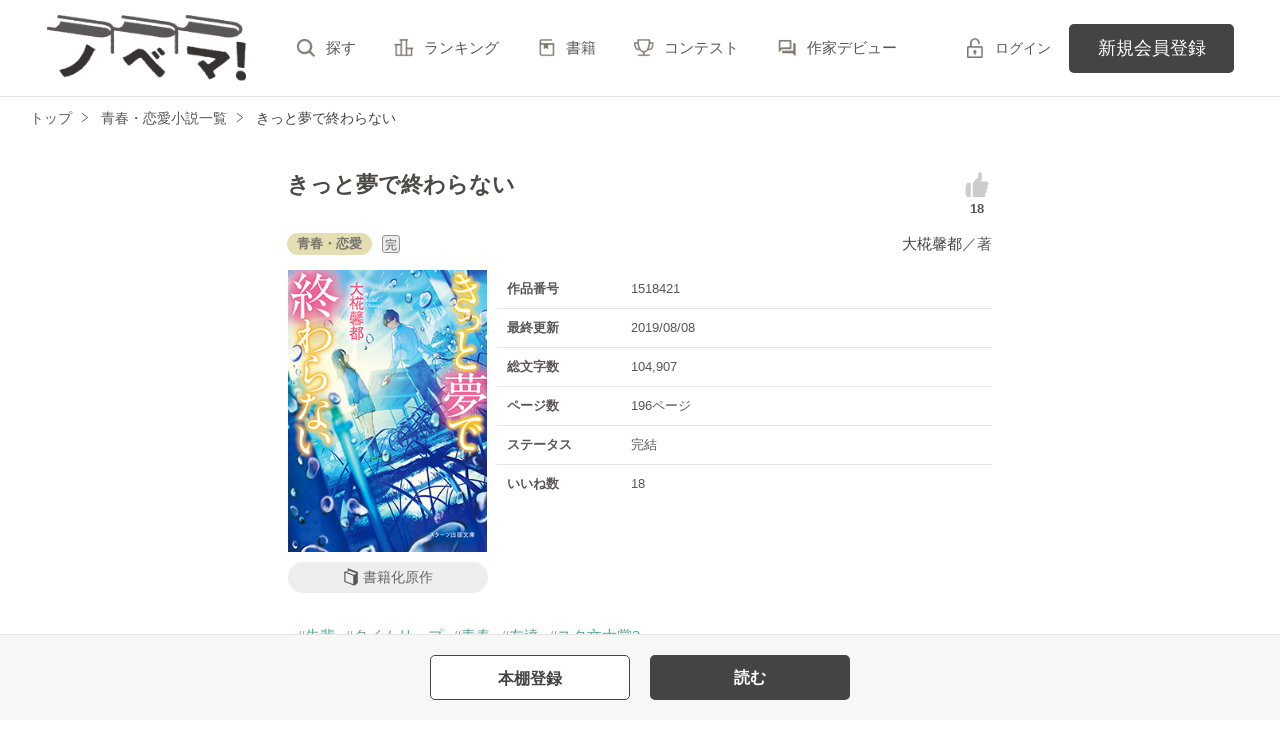

--- FILE ---
content_type: text/html; charset=UTF-8
request_url: https://novema.jp/book/n1518421
body_size: 9525
content:
<!doctype html>
<html lang="ja">
<head>
<meta charset="utf-8">
<meta http-equiv="X-UA-Compatible" content="IE=edge">


<title>【書籍化原作】きっと夢で終わらない　大椛馨都／著 | ノベマ！</title>
<meta name="viewport" content="width=device-width, initial-scale=1.0, minimum-scale=1.0, maximum-scale=1.0, user-scalable=no">
<meta data-vmid="description" name="description" content="スターツ出版文庫発売中の書籍化原作を無料掲載中。——「知ってますか？なんかちょっとありえない再会が望めるようですよ」笹舟の約束が本当なら、どうかもう一度あの人に会わせてください＊＊＊高校三年生　八城杏那（18）×教育実習生　葛西弘海（21）………………………＊お知らせ＊たくさんの出会いに恵まれこの度は書籍化という縁に恵まれました。この作品を読んでくださった全ての方々にお礼申し上げます。尚、書籍化に伴い、大幅に加筆・修正をしました。書籍版とは内容…">
<meta data-vmid="keywords" name="keywords" content="ジャンル／青春・恋愛,先輩,タイムリープ,青春,友達,スタ文大賞3">
<meta name="language" content="ja">
<link rel="apple-touch-icon-precomposed" href="https://novema.jp/assets/1.0.801/img/apple-touch-icon.png">
<link rel="shortcut icon" href="https://novema.jp/assets/1.0.801/img/favicon.ico">

<meta property="og:locale" content="ja_JP">
<meta data-vmid="og:title" property="og:title" content="【書籍化原作】きっと夢で終わらない　大椛馨都／著 | ノベマ！">
<meta data-vmid="og:description" property="og:description" content="スターツ出版文庫発売中の書籍化原作を無料掲載中。——「知ってますか？なんかちょっとありえない再会が望めるようですよ」笹舟の約束が本当なら、どうかもう一度あの人に会わせてください＊＊＊高校三年生　八城杏那（18）×教育実習生　葛西弘海（21）………………………＊お知らせ＊たくさんの出会いに恵まれこの度は書籍化という縁に恵まれました。この作品を読んでくださった全ての方々にお礼申し上げます。尚、書籍化に伴い、大幅に加筆・修正をしました。書籍版とは内容…">
<meta property="og:image" content="https://novema.jp/img/issuedProduct/11193-750.jpg?t=1737515677">
<meta data-vmid="og:url" property="og:url" content="https://novema.jp/book/n1518421">
<meta name="twitter:card" content="summary">
<meta name="twitter:site" content="@novema_edit">
<meta name="twitter:title" content="【書籍化原作】きっと夢で終わらない　大椛馨都／著 | ノベマ！">
<meta name="twitter:image" content="https://novema.jp/img/issuedProduct/11193-750.jpg?t=1737515677">
<meta name="referrer" content="origin-when-cross-origin">

<link data-vmid="canonical" rel="canonical" href="https://novema.jp/book/n1518421">

<link rel="next" href="https://novema.jp/book/n1518421/1">

<!-- Google Tag Manager -->
<script>(function(w,d,s,l,i){w[l]=w[l]||[];w[l].push({'gtm.start':
new Date().getTime(),event:'gtm.js'});var f=d.getElementsByTagName(s)[0],
j=d.createElement(s),dl=l!='dataLayer'?'&l='+l:'';j.async=true;j.src=
'https://www.googletagmanager.com/gtm.js?id='+i+dl+'&gtm_auth=jsaCPNkLD6v3rj6CpJiDSA&gtm_preview=env-2&gtm_cookies_win=x';f.parentNode.insertBefore(j,f);
})(window,document,'script','dataLayer','GTM-5NXXHG5');</script>
<!-- End Google Tag Manager -->

<link rel="preload" as="style" href="/build/assets/css-C5AVVmDT.css" /><link rel="modulepreload" href="/build/nv/css-DvJ1WlRz.js" /><link rel="modulepreload" href="/build/common-DW9YdyAD.js" /><link rel="modulepreload" href="/build/assets/utils-DU98lCd1.js" /><link rel="modulepreload" href="/build/assets/gtm-CLavqUxb.js" /><link rel="modulepreload" href="/build/assets/beforeunload-confirm-k_LqQLa5.js" /><link rel="modulepreload" href="/build/assets/lazysizes-DefHUnXI.js" /><link rel="modulepreload" href="/build/assets/toastr-DxCYKGsd.js" /><link rel="modulepreload" href="/build/assets/encoding-japanese-BGtRPSts.js" /><link rel="modulepreload" href="/build/assets/jquery-4TQOUQeH.js" /><link rel="modulepreload" href="/build/assets/constants-B8GFlbkZ.js" /><link rel="modulepreload" href="/build/reader-cover-DmxOI7Ft.js" /><link rel="modulepreload" href="/build/assets/recommend-book-HqJseXg-.js" /><link rel="modulepreload" href="/build/bookmark-register-1atWsq3y.js" /><link rel="modulepreload" href="/build/chart-DNtueR7u.js" /><link rel="modulepreload" href="/build/assets/chartjs-plugin-datalabels.esm-Dqe11aHD.js" /><link rel="stylesheet" href="/build/assets/css-C5AVVmDT.css" /><script type="module" src="/build/nv/css-DvJ1WlRz.js"></script><script type="module" src="/build/common-DW9YdyAD.js"></script><script type="module" src="/build/reader-cover-DmxOI7Ft.js"></script><script type="module" src="/build/bookmark-register-1atWsq3y.js"></script><script type="module" src="/build/chart-DNtueR7u.js"></script>    <script type="application/ld+json">
        {"@context":"https:\/\/schema.org","@type":"Book","url":"https:\/\/novema.jp\/book\/n1518421","name":"きっと夢で終わらない","author":{"@type":"Person","name":"大椛馨都"},"image":"https:\/\/novema.jp\/img\/issuedProduct\/11193-750.jpg?t=1737515677"}    </script>
</head>

<body class="pc-web">

<!-- Google Tag Manager (noscript) -->
<noscript><iframe src="https://www.googletagmanager.com/ns.html?id=GTM-5NXXHG5&gtm_auth=jsaCPNkLD6v3rj6CpJiDSA&gtm_preview=env-2&gtm_cookies_win=x"
height="0" width="0" style="display:none;visibility:hidden"></iframe></noscript>
<!-- End Google Tag Manager (noscript) -->

<div id="fb-root"></div>
<script async defer src="https://connect.facebook.net/ja_JP/sdk.js#xfbml=1&version=v6.0"></script>
<div id="wrapper" class="">


<header id="header">
    <div class="headerLogo">
        <h1>
            <a href="https://novema.jp">
                                    <img src="https://novema.jp/assets/1.0.801/img/header_logo.svg" alt="ノベマ！">
                            </a>
        </h1>
    </div>
    <div class="headerBtn"><span></span><span></span><span></span><p>メニュー</p></div>

    <nav class="headerNav">
        <div class="navListA">
            <ul>
                <li><a href="https://novema.jp/search">探す</a></li>
                <li><a href="https://novema.jp/ranking">ランキング</a></li>
                <li><a href="https://novema.jp/bookstore">書籍</a></li>
                <li><a href="https://novema.jp/grast/comic">コミック</a></li>
                <li><a href="https://novema.jp/contest">コンテスト</a></li>
                                    <li><a href="https://novema.jp/article/debut">作家デビュー</a></li>
                            </ul>
        </div>
            <div class="navSignup"><a href="https://novema.jp/signup">新規会員登録</a></div>
        <div class="navGuide"><a href="https://novema.jp/article/guide">ノベマ！とは</a></div>
    

        <div class="navListB">
            <ul>
                <li><span class="acd">レーベル</span>
                    <ul><li><a href="https://novema.jp/starts">スターツ出版文庫TOP</a></li>
<li><a href="https://novema.jp/beluck">BeLuckTOP</a></li>
<li><a href="https://novema.jp/grast">グラストTOP</a></li>
</ul>
                </li>
                <li><span class="acd">探す</span>
                    <ul><li><a href="https://novema.jp/search">小説を探す</a></li>
<li><a href="https://novema.jp/updated">新着更新</a></li>
<li><a href="https://novema.jp/good">新着いいね！</a></li>
<li><a href="https://novema.jp/finished">新着完結</a></li>
<li><a href="https://novema.jp/review">新着レビュー</a></li>
<li><a href="https://novema.jp/recommend">編集部オススメ小説</a></li>
<li><a href="https://novema.jp/book">ジャンル別小説一覧</a></li>
<li><a href="https://novema.jp/bbs">コミュニティ</a></li>
</ul>
                </li>
                <li><span class="acd">ランキング</span>
                    <ul><li><a href="https://novema.jp/ranking">総合</a></li>
            <li><a href="https://novema.jp/love-youth/ranking">青春・恋愛</a></li>
            <li><a href="https://novema.jp/youth/ranking">青春</a></li>
            <li><a href="https://novema.jp/love/ranking">恋愛</a></li>
            <li><a href="https://novema.jp/bl/ranking">BL</a></li>
            <li><a href="https://novema.jp/ayakashi/ranking">和風ファンタジー</a></li>
            <li><a href="https://novema.jp/kokyu/ranking">後宮ファンタジー</a></li>
            <li><a href="https://novema.jp/low-fantasy/ranking">現代ファンタジー</a></li>
            <li><a href="https://novema.jp/drama/ranking">ヒューマンドラマ</a></li>
            <li><a href="https://novema.jp/mystery/ranking">ミステリー</a></li>
            <li><a href="https://novema.jp/horror/ranking">ホラー</a></li>
            <li><a href="https://novema.jp/high-fantasy/ranking">異世界（総合）</a></li>
            <li><a href="https://novema.jp/isekai-adventure/ranking">異世界（バトル・冒険）</a></li>
            <li><a href="https://novema.jp/isekai-slow-life/ranking">異世界（スローライフ）</a></li>
            <li><a href="https://novema.jp/love-fantasy/ranking">異世界（恋愛）</a></li>
    </ul>
                </li>
                <li><span class="acd">書籍</span>
                    <ul><li><a href="https://novema.jp/bookstore">発売中の本を探す</a></li>
<li><a href="https://novema.jp/bookstore/schedule">発売予定一覧</a></li>
<li><a href="https://novema.jp/bookstore/writer">書籍化作家一覧</a></li>
</ul>
                </li>
                <li><span class="acd">コミック</span>
                    <ul><li><a href="https://novema.jp/comic/comic-grast">comic グラスト</a></li>
    <li><a href="https://novema.jp/comic/noicomi">noicomi</a></li>
    <li><a href="https://novema.jp/comic/oz-comics">OZcomics</a></li>
</ul>
                </li>
                <li><span class="acd">メディア</span>
                    <ul><li><a href="https://novema.jp/article?tag_name=%E6%98%A0%E7%94%BB%E5%8C%96">映画化された作品情報</a></li></ul>
                </li>
                <li><span class="acd">コンテスト</span>
                    <ul><li><a href="https://novema.jp/contest">コンテスト一覧</a></li>
<li>
    <a href="https://novema.jp/contest/starts/novema-chara-2601">第64回キャラクター短編小説コンテスト「刺激的ギャップヒーローとの和風＆後宮シンデレラストーリー」</a>
</li>
<li>
    <a href="https://novema.jp/contest/starts/mockucon2025">第2回モキュメンタリーホラー小説コンテスト</a>
</li>
<li>
    <a href="https://novema.jp/contest/episode1/02/novema">スターツ出版小説投稿サイト合同企画「第2回1話だけ大賞」ノベマ！会場</a>
</li>
<li>
    <a href="https://novema.jp/contest/starts/novema-chara-2512">第63回キャラクター短編小説コンテスト「青春ボーイズライフ」</a>
</li>
<li>
    <a href="https://novema.jp/contest/starts/10th">スタ文創刊10周年企画「読むだけじゃない読書体験」小説コンテスト</a>
</li>
<li>
    <a href="https://novema.jp/contest/beluck/bl-2510">第3回青春BL小説コンテスト</a>
</li>
<li>
    <a href="https://novema.jp/contest/beluck/bl-short/02">第2回ずっと見守りたい♡BL短編コンテスト</a>
</li>
<li>
    <a href="https://novema.jp/contest/starts/noicomi/novema/scenario09">第9回noicomiマンガシナリオ大賞【ノベマ！】</a>
</li>
</ul>
                </li>
                <li><span class="acd">関連サイト</span>
                    <ul><li><a href="https://www.no-ichigo.jp" target="_blank">野いちご</a></li>
<li><a href="https://www.berrys-cafe.jp" target="_blank">女性に人気の小説を読むなら&nbsp;ベリーズカフェ</a></li>
<li><a href="https://www.ozmall.co.jp" target="_blank">東京女性のための情報サイト&nbsp;OZmall</a></li>
</ul>
                </li>
            </ul>
        </div>
        <div class="navLink">
            <ul><li><a href="https://novema.jp/help">ヘルプ</a></li>
<li><a href="https://novema.jp/legal/terms">利用規約</a></li>
<li><a href="https://novema.jp/legal/guideline">掲載ガイドライン</a></li>
<li><a href="https://novema.jp/legal/terms/bbs">掲示板投稿規約</a></li>
<li><a href="https://starts-pub.jp/privacy_policy" target="_blank">個人情報保護方針</a></li>
<li><a href="https://starts-pub.jp" target="_blank">企業情報</a></li>
</ul>
        </div>
    </nav>

    <div class="headerMenu">
        <div class="headerTool">
            <ul>
                                
                                <li class="headerLogin"><a href="https://novema.jp/login?back_path=%2Fbook%2Fn1518421">ログイン</a></li>
                            </ul>
        </div>

                <div class="headerSignup"><a href="https://novema.jp/signup?back_path=%2Fbook%2Fn1518421">新規会員登録</a></div>
            </div>

</header>


    <div id="breadcrumb" class="breadcrumb">
    <ol id="breadcrumb_inner" itemscope itemtype="http://schema.org/BreadcrumbList">
        <li itemprop="itemListElement" itemscope itemtype="http://schema.org/ListItem">
                <a itemprop="item" href="https://novema.jp">
            <span itemprop="name">トップ</span>
        </a>
                <meta itemprop="position" content="1">
    </li>
        <li itemprop="itemListElement" itemscope itemtype="http://schema.org/ListItem">
                <a itemprop="item" href="https://novema.jp/love-youth">
            <span itemprop="name">青春・恋愛小説一覧</span>
        </a>
                <meta itemprop="position" content="2">
    </li>
        <li itemprop="itemListElement" itemscope itemtype="http://schema.org/ListItem">
                <a itemprop="item" href="https://novema.jp/book/n1518421">
            <span itemprop="name">きっと夢で終わらない</span>
        </a>
                <meta itemprop="position" content="3">
    </li>
        </ol>
</div>



<div id="container">
	
<main class="main mainShortC">
<section class="section bookDetails">
                
                
        <div class="title-wrap">
            <div class="title"><h2>きっと夢で終わらない</h2></div>

                                                                        <div class="likeIconArea">
                            <a class="good-poll-register btnBookLikeIcon btnBookLikeOn" data-url="https://novema.jp/web-api/book/n1518421/good/poll">
                                                                    <svg xmlns="http://www.w3.org/2000/svg" viewBox="0 0 32 32" width="30" height="30">
                                        <path d="M28.4 14.7c0-1.3-1.1-2.4-2.4-2.4h-6.1c.8-1.3 1.2-3 1.2-3 1-5.1-.9-7.1-2.3-7.1s-1.5 2-1.5 2v3.5l-5.9 6v15.2H23c1.2 0 2.2-1 2.2-2.2 0-.7-.4-1.4-.9-1.8 1.2-.1 2.1-1.1 2.1-2.3 0-.7-.3-1.3-.7-1.7 1-.3 1.7-1.2 1.7-2.3 0-.6-.3-1.2-.7-1.7 1-.2 1.7-1.1 1.7-2.2zM5.7 13.7c-1.8 1.8-2.1 6.8-2.1 7.6s-.1 5.6 2.1 7.6h3.5V13.7H5.7z"/>
                                    </svg>
                                                            </a>
                            <p class="like">18</p>
                        </div>
                                                        </div>

        <div class="group-wrap">
            <div class="group-01">
                <div class="sub">
                                            <button class="btnBookInfo forSP">作品情報</button>
                                                            
                    <div class="subDetails-01">
                                                <p class="tag genre_name txt_genre_val100">青春・恋愛</p>
                                                                            <p class="icnEnd">完</p>
                                                                    </div>
                    <div class="subDetails-02">
                        <div class="name"><a href="https://novema.jp/member/n911549">大椛馨都</a>／著</div>
                    </div>
                </div>
            </div>
            <div class="group-02">
                <div class="pic">
                    <figure><img src="https://novema.jp/img/issuedProduct/11193-750.jpg?t=1737515677" alt="きっと夢で終わらない"></figure>
                                            <div class="sale">書籍化原作</div>
                                                        </div>
                
                
                                                        <div class="bookInfo">
                        <dl>
                            <dt>作品番号</dt>
                            <dd>1518421</dd>
                        </dl>
                        <dl>
                            <dt>最終更新</dt>
                            <dd>2019/08/08</dd>
                        </dl>
                                                   <dl>
                            <dt>総文字数</dt>
                            <dd>
                                                                    104,907
                                                            </dd>
                        </dl>
                        <dl>
                            <dt>ページ数</dt>
                            <dd>
                                196ページ
                                                            </dd>
                        </dl>
                        <dl>
                            <dt>ステータス</dt>
                            <dd>
                                                                    完結
                                                            </dd>
                        </dl>
                                                <dl>
                            <dt>いいね数</dt>
                            <dd>18</dd>
                        </dl>
                                            </div>
                                
            </div>
        </div>

        
        
                                                        <ul class="keywordList">
                                        <li><a href="https://novema.jp/search/book?word=%E5%85%88%E8%BC%A9">#先輩</a></li>
                                                                    <li><a href="https://novema.jp/search/book?word=%E3%82%BF%E3%82%A4%E3%83%A0%E3%83%AA%E3%83%BC%E3%83%97">#タイムリープ</a></li>
                                                                    <li><a href="https://novema.jp/search/book?word=%E9%9D%92%E6%98%A5">#青春</a></li>
                                                                    <li><a href="https://novema.jp/search/book?word=%E5%8F%8B%E9%81%94">#友達</a></li>
                                                                    <li><a href="https://novema.jp/search/book?word=%E3%82%B9%E3%82%BF%E6%96%87%E5%A4%A7%E8%B3%9E3">#スタ文大賞3</a></li>
                                    </ul>
                                    
        
                                                    
        
        
                <div class="bookSummary-01">
            ——「知ってますか？なんかちょっとありえない再会が望めるようですよ」<br />
<br />
<br />
笹舟の約束が本当なら、どうかもう一度あの人に会わせてください<br />
<br />
<br />
<br />
<br />
＊＊＊<br />
<br />
<br />
高校三年生　八城杏那（18）<br />
<br />
×<br />
<br />
<br />
教育実習生　葛西弘海（21）<br />
<br />
<br />
<br />
………………………<br />
<br />
<br />
＊お知らせ＊<br />
<br />
たくさんの出会いに恵まれこの度は書籍化という縁に恵まれました。<br />
この作品を読んでくださった全ての方々にお礼申し上げます。<br />
尚、書籍化に伴い、大幅に加筆・修正をしました。<br />
書籍版とは内容が変わっていること、ご了承ください。<br />
<br />
<br />

        </div>
            </section>
    


    
    <div class="section">
        <ul class="bookBtnList bookCoverBtnBar">
                            <li>
					<a href="javascript:void(0);" class="bookmark-register btnBookshelf excludeCompleteModal" data-url="https://novema.jp/web-api/bookmark/save/n1518421"></a>
			</li>
                        <li class="BookReadList">
                    <a href="https://novema.jp/book/n1518421/1"
                class="btnBookRead" id="btnBookRead">読む</a>
        
    </li>
        
                    </ul>
    </div>


    <section class="section">
        <div class="bookChapterList">
            <h3 class="ttlStyle03">目次</h3>
            <ul>
                                <li>
                                                                        
                            <a href="https://novema.jp/book/n1518421/1">神さま、どうして</a>
                                                                <ul>
                                            </ul>
                </li>
                                <li>
                                                                        
                            <a href="https://novema.jp/book/n1518421/11">今もどこかで</a>
                                                                <ul>
                                            </ul>
                </li>
                                <li>
                                                                        
                            <a href="https://novema.jp/book/n1518421/27">あの日の出来事</a>
                                                                <ul>
                                            </ul>
                </li>
                                <li>
                                                                        
                            <a href="https://novema.jp/book/n1518421/46">ちょっとした賭け</a>
                                                                <ul>
                                            </ul>
                </li>
                                <li>
                                                                        
                            <a href="https://novema.jp/book/n1518421/74">雨上がりと約束</a>
                                                                <ul>
                                            </ul>
                </li>
                                <li>
                                                                        
                            <a href="https://novema.jp/book/n1518421/91">ことばの定義</a>
                                                                <ul>
                                            </ul>
                </li>
                                <li>
                                                                        
                            <a href="https://novema.jp/book/n1518421/117">太陽は見ている</a>
                                                                <ul>
                                            </ul>
                </li>
                                <li>
                                                                        
                            <a href="https://novema.jp/book/n1518421/131">笹舟の行方</a>
                                                                <ul>
                                            </ul>
                </li>
                                <li>
                                                                        
                            <a href="https://novema.jp/book/n1518421/146">時間（トキ）の交差点</a>
                                                                <ul>
                                            </ul>
                </li>
                                <li>
                                                                        
                            <a href="https://novema.jp/book/n1518421/163">信じるもの、信じないもの</a>
                                                                <ul>
                                            </ul>
                </li>
                                <li>
                                                                        
                            <a href="https://novema.jp/book/n1518421/180">寝ても、覚めても</a>
                                                                <ul>
                                            </ul>
                </li>
                                <li>
                                                                        
                            <a href="https://novema.jp/book/n1518421/196">スタ文用あらすじ</a>
                                                                <ul>
                                            </ul>
                </li>
                            </ul>
        </div>
    </section>

    
    <section class="section">
    <div class="bookReview">
        <h3 class="ttlStyle03">この作品のレビュー</h3>

        
                <div class="alignC mb20">この作品には、まだ投稿されていません。</div>
        
        <ul class="bookBtnList mb0">
                        <li><a href="javascript:void(0);" class="btnReviewOff">レビューを書く</a></li>
                    </ul>

        <ul class="arwList01 alignR">
            <li><a href="https://novema.jp/help/n100">レビューについて</a></li>
        </ul>

            </div>

    </section>

    
    <section class="section">
    <div class="bookKansou">
        <h3 class="ttlStyle03">この作品の感想ノート</h3>

        
        <ul class="bookBtnList mb15">
            <li><a href="https://novema.jp/book/n1518421/note#write" class="btnKansou excludeCompleteModal">感想を書く</a></li>
        </ul>

        <ul class="arwList01 alignR">
            <li class="mb0"><a href="https://novema.jp/help/n97">感想ノートについて</a></li>
        </ul>

                <div class="kansouList">
                        <div class="clm">
                <p>その教育実習生は、あの駅で助けてくれた先輩なのかなぁ、と予測します笑<br />
主人公が、なぜ自殺を決意することになったのかその経緯がとても気になります。命を投げ出すことはとても悲しいこと。それを決意した主人公はきっと多くのものをしょってきたのかなぁと、感じています。この後がとても気になります。</p>
                <div class="contributor"><a href="https://novema.jp/member/n1041854">悠木夏恋</a>さん</div>
                <div class="date">2019/06/06 21:56</div>
            </div>
                    </div>
        
                <ul class="btnList03">
            <li><a href="https://novema.jp/book/n1518421/note" class="btnMore">もっと見る</a></li>
        </ul>
            </div>
</section>

    
    <section id="feeling-poll-area" class="section">
    <div class="bookPoll">
        <h3 class="ttlStyle03">この作品のひとこと感想</h3>
                    <div class="num alignC bold bookChartTitle">すべての感想数：<em>50</em></div>
            <div class="graph">
                <canvas id="myChartWriter"></canvas>
            </div>
                            <ul class="bookBtnList excludeCompleteModal mb0">
            <li><a class="btnPoll" href="https://novema.jp/book/n1518421/poll" class="">投票する</a></li>
        </ul>
    </div>
</section>

<div class="section">
    <div class="bookSummary-03">
        <h3>書籍情報</h3>

        
                    <div id="sale-info">
                <h4 class="markerIndex">小説</h4>
                                                            <div class="bookStoreBox" id="11193">
    <figure>
        <a href="https://novema.jp/bookstore/starts/201902#11193" >
            <img src="https://novema.jp/img/issuedProduct/11193-750.jpg?t=1737515677" alt="きっと夢で終わらない">
        </a>
    </figure>
    <div class="item">
                    <h3 class="title">
                <a href="https://novema.jp/bookstore/starts/201902#11193" >
                    きっと夢で終わらない
                </a>
            </h3>
                <p class="icnTxtG">スターツ出版文庫</p>
        <ul class="arwList01 mt15 alignR">
            <li>
                <a href="https://novema.jp/bookstore/starts/201902#11193" >
                    詳しく見る
                </a>
            </li>
                    </ul>
    </div>
</div>
                                                </div>
        
                    <h4 class="markerIndex">作家の書籍化作品</h4>
            <div class="bookBtnBlock">
                <a href="https://novema.jp/bookstore/search?author_id=911549" class="btnBook">書籍一覧を見る</a>
            </div>
        
        
        
    </div>
</div>


    <section class="section">
    <div class="bookSnsList excludeCompleteModal">
        <h3>この作品をシェア</h3>
        <ul>
            
            <li>
                <div class="line-it-button" data-lang="ja" data-type="share-a"
                     data-ver="2" data-url="https://novema.jp/book/n1518421" style="display: none;"></div>
            </li>
            
            <li><a href="https://twitter.com/share?ref_src=twsrc%5Etfw" class="twitter-share-button"
                   data-show-count="false"
                   data-count="none"
                   data-url="https://novema.jp/book/n1518421"
                   data-text="きっと夢で終わらない | ノベマ！"
                   data-lang="ja"
                   data-hashtags="ノベマ！"
                >Tweet</a></li>
            
            <li>
                <div class="fb-share-button" data-href="https://novema.jp/book/n1518421" data-layout="button_count" data-size="small" data-mobile-iframe="false">
                    <a target="_blank" href="https://www.facebook.com/sharer/sharer.php?u=https%3A%2F%2Fnovema.jp%2Fbook%2Fn1518421&amp;src=sdkpreparse" class="fb-xfbml-parse-ignore">シェア</a>
                </div>
            </li>
        </ul>
    </div>
</section>



            <div class="bookList bookCover section">
            <h3>この作品を見ている人にオススメ</h3>
            <div id="recommendBooks" data-book-id="1518421">
                <div class="alignC">
                    <span class="spinner"></span>
                    <p class="spinnerTxt">読み込み中…</p>
                </div>
            </div>
        </div>
    </main>




</div>
<div class="pagetop"><a href="#">pagetop</a></div>

<footer id="footer">
    <div class="footerA">
        <div class="inner">
            <nav class="footerNav">
                <dl>
                    <dt>レーベル</dt>
                    <dd>
                        <ul><li><a href="https://novema.jp/starts">スターツ出版文庫TOP</a></li>
<li><a href="https://novema.jp/beluck">BeLuckTOP</a></li>
<li><a href="https://novema.jp/grast">グラストTOP</a></li>
</ul>
                    </dd>
                    <dt>探す</dt>
                    <dd>
                        <ul><li><a href="https://novema.jp/search">小説を探す</a></li>
<li><a href="https://novema.jp/updated">新着更新</a></li>
<li><a href="https://novema.jp/good">新着いいね！</a></li>
<li><a href="https://novema.jp/finished">新着完結</a></li>
<li><a href="https://novema.jp/review">新着レビュー</a></li>
<li><a href="https://novema.jp/recommend">編集部オススメ小説</a></li>
<li><a href="https://novema.jp/book">ジャンル別小説一覧</a></li>
<li><a href="https://novema.jp/bbs">コミュニティ</a></li>
</ul>
                    </dd>
                </dl>
                <dl>
                    <dt>ランキング</dt>
                    <dd>
                        <ul><li><a href="https://novema.jp/ranking">総合</a></li>
            <li><a href="https://novema.jp/love-youth/ranking">青春・恋愛</a></li>
            <li><a href="https://novema.jp/youth/ranking">青春</a></li>
            <li><a href="https://novema.jp/love/ranking">恋愛</a></li>
            <li><a href="https://novema.jp/bl/ranking">BL</a></li>
            <li><a href="https://novema.jp/ayakashi/ranking">和風ファンタジー</a></li>
            <li><a href="https://novema.jp/kokyu/ranking">後宮ファンタジー</a></li>
            <li><a href="https://novema.jp/low-fantasy/ranking">現代ファンタジー</a></li>
            <li><a href="https://novema.jp/drama/ranking">ヒューマンドラマ</a></li>
            <li><a href="https://novema.jp/mystery/ranking">ミステリー</a></li>
            <li><a href="https://novema.jp/horror/ranking">ホラー</a></li>
            <li><a href="https://novema.jp/high-fantasy/ranking">異世界（総合）</a></li>
            <li><a href="https://novema.jp/isekai-adventure/ranking">異世界（バトル・冒険）</a></li>
            <li><a href="https://novema.jp/isekai-slow-life/ranking">異世界（スローライフ）</a></li>
            <li><a href="https://novema.jp/love-fantasy/ranking">異世界（恋愛）</a></li>
    </ul>
                    </dd>
                </dl>
                <dl>
                    <dt>書籍</dt>
                    <dd>
                        <ul><li><a href="https://novema.jp/bookstore">発売中の本を探す</a></li>
<li><a href="https://novema.jp/bookstore/schedule">発売予定一覧</a></li>
<li><a href="https://novema.jp/bookstore/writer">書籍化作家一覧</a></li>
</ul>
                    </dd>
                    <dt>コミック</dt>
                    <dd>
                        <ul><li><a href="https://novema.jp/comic/comic-grast">comic グラスト</a></li>
    <li><a href="https://novema.jp/comic/noicomi">noicomi</a></li>
    <li><a href="https://novema.jp/comic/oz-comics">OZcomics</a></li>
</ul>
                    </dd>
                    <dt>メディア</dt>
                    <dd>
                        <ul><li><a href="https://novema.jp/article?tag_name=%E6%98%A0%E7%94%BB%E5%8C%96">映画化された作品情報</a></li></ul>
                    </dd>
                </dl>
                <dl>
                    <dt>開催中のコンテスト</dt>
                    <dd>
                        <ul><li><a href="https://novema.jp/contest">コンテスト一覧</a></li>
<li>
    <a href="https://novema.jp/contest/starts/novema-chara-2601">第64回キャラクター短編小説コンテスト「刺激的ギャップヒーローとの和風＆後宮シンデレラストーリー」</a>
</li>
<li>
    <a href="https://novema.jp/contest/starts/mockucon2025">第2回モキュメンタリーホラー小説コンテスト</a>
</li>
<li>
    <a href="https://novema.jp/contest/episode1/02/novema">スターツ出版小説投稿サイト合同企画「第2回1話だけ大賞」ノベマ！会場</a>
</li>
<li>
    <a href="https://novema.jp/contest/starts/novema-chara-2512">第63回キャラクター短編小説コンテスト「青春ボーイズライフ」</a>
</li>
<li>
    <a href="https://novema.jp/contest/starts/10th">スタ文創刊10周年企画「読むだけじゃない読書体験」小説コンテスト</a>
</li>
<li>
    <a href="https://novema.jp/contest/beluck/bl-2510">第3回青春BL小説コンテスト</a>
</li>
<li>
    <a href="https://novema.jp/contest/beluck/bl-short/02">第2回ずっと見守りたい♡BL短編コンテスト</a>
</li>
<li>
    <a href="https://novema.jp/contest/starts/noicomi/novema/scenario09">第9回noicomiマンガシナリオ大賞【ノベマ！】</a>
</li>
</ul>
                    </dd>
                </dl>
                <dl>
                    <dt>公式アカウント</dt>
                    <dd>
                        <ul><li><a href="https://twitter.com/novema_edit" target="_blank">X（Twitter）</a></li></ul>
                    </dd>
                    <dt>関連サイト</dt>
                    <dd>
                        <ul><li><a href="https://www.no-ichigo.jp" target="_blank">野いちご</a></li>
<li><a href="https://www.berrys-cafe.jp" target="_blank">女性に人気の小説を読むなら&nbsp;ベリーズカフェ</a></li>
<li><a href="https://www.ozmall.co.jp" target="_blank">東京女性のための情報サイト&nbsp;OZmall</a></li>
</ul>
                    </dd>
                </dl>
            </nav>
        </div>
    </div>
    <div class="footerB">
        <div class="inner">
            <div class="footerLink">
                <ul><li><a href="https://novema.jp/help">ヘルプ</a></li>
<li><a href="https://novema.jp/legal/terms">利用規約</a></li>
<li><a href="https://novema.jp/legal/guideline">掲載ガイドライン</a></li>
<li><a href="https://novema.jp/legal/terms/bbs">掲示板投稿規約</a></li>
<li><a href="https://starts-pub.jp/privacy_policy" target="_blank">個人情報保護方針</a></li>
<li><a href="https://starts-pub.jp" target="_blank">企業情報</a></li>
</ul>
            </div>
        </div>
    </div>
    <div class="footerC">
        <div class="inner">
            <div class="footerLogo"><a href="https://starts-pub.jp" target="_blank"><img src="https://novema.jp/assets/1.0.801/img/logo_starts.png" alt="スターツ出版株式会社"></a></div>
        </div>
    </div>
</footer>

</div><!-- / #wrapper -->

<script src="https://novema.jp/assets/1.0.801/js/jquery-3.1.1.min.js"></script>
<script>
document.addEventListener('DOMContentLoaded', function (event) {
        
        const ctx = document.getElementById('myChartWriter').getContext('2d');
        ctx.canvas.width = 350;
        ctx.canvas.height = 54;

        Chart.register(ChartDataLabels);
        const totals = [15,12,7];
        // 1位のデータは色を濃くする
        const backgroundColors = totals.map((value, index) => {
            return index === 0 ? '#5ec7de' : '#b3e4ef';
        });

        const config = {
            type: 'bar',
            data: {
                labels: ["\u611f\u52d5\u3057\u305f","\u6ce3\u3051\u308b","\u5207\u306a\u3044"],
                datasets: [{
                    data: totals,
                }]
            },
            options: {
                backgroundColor: backgroundColors,
                indexAxis: 'y',
                scales: {
                    x: {
                        display: false,  // X軸（数値含む）を非表示
                        grid: {
                            display: false // X軸の目盛線を非表示
                        }
                    },
                    y: {
                        display: true, // Y軸のひとこと感想名は表示する
                        border: {
                            display: false  // Y軸は非表示にする
                        },
                        ticks: {
                            font: {
                                size: 14, // 感想名のフォントサイズ
                            },
                        },
                        grid: {
                            display: false, // Y軸の目盛線を非表示
                        }
                    }
                },
                layout: {
                    padding: {
                        left: 15,
                        right: 50,
                    }
                },
                plugins: {
                    legend: {
                        display: false // 凡例を非表示にする
                    },
                    datalabels: {
                        anchor: 'end', // 各グラフの数値を棒の終端に配置（右側）
                        align: 'end',  // 棒の終端に各グラフの数値を配置（これも設定しないと数値がグラフにかかってしまう）
                        color: '#777777',
                        font: {
                            size: 16
                        },
                    },
                    tooltip: {
                        enabled: false // グラフをホバーした時に吹き出しで数値が出ないようにする
                    }
                },
            },
        };

        new Chart(ctx, config);

});
</script>


<script src="https://d.line-scdn.net/r/web/social-plugin/js/thirdparty/loader.min.js" async="async" defer="defer"></script>
<script async src="https://platform.twitter.com/widgets.js" charset="utf-8"></script>
    <style type="text/css">
        #footer .footerC {
            padding-bottom: 3rem;
        }
        @media screen and (max-width: 767px) {
            #footer .footerC {
                padding-bottom: 5rem;
            }
        }
    </style>

</body>
</html>


--- FILE ---
content_type: text/html; charset=UTF-8
request_url: https://novema.jp/book/n1518421/recommend
body_size: 3657
content:
<div class="clm">
    <div class="linkGroup">
        <div class="pic">
            <figure><img src="https://novema.jp/img/issuedProduct/13207-750.jpg?t=1737515677" alt="星に誓う、きみと僕の余命契約"></figure>
                                    <ul class="issued">
                                <li>書籍化作品</li>
                                
                            </ul>
                    </div>

        <div class="item">
           <div class="title">
                <a href="https://novema.jp/book/n1736723" data-track-label="オススメ作品-作品-1">
                    星に誓う、きみと僕の余命契約
                </a>
                                            </div>
                        <div class="name">
            <a class="innerLink" 
                href="https://novema.jp/member/n1305639" 
                data-track-label="オススメ作品-作家-1">
                長久</a>／著
            </div>
            <p>総文字数/85,666</p>
            <p>
                <span class="tag genre_name txt_genre_val100">
                    青春・恋愛</span>58ページ
            </p>
            <div class="tool">
                <div class="like">87</div>
                <div class="gpEntry">
                                </div>
                                <div class="bookshelf">
    <a
        class="bookmark-register "
        href="javascript:void(0);//book_id=1736723"
        data-url="https://novema.jp/web-api/bookmark/save/n1736723"
        data-track-label="オススメ作品-本棚-1"    >
        <img src="https://novema.jp/assets/1.0.801/img/icn_bookshelf01.png" alt="本棚に入れる">
    </a>
</div>


                
                            </div>
        </div>
        <a class="mainLink forSP" href="https://novema.jp/book/n1736723" data-track-label="オススメ作品-作品-1"></a>
    </div>

    <ul class="keyword">
            <li>
            <a href="https://novema.jp/search/book?word=%E9%9D%92%E6%98%A5" 
                data-track-label="オススメ作品-キーワード-1">
                #青春
            </a>
        </li>
            <li>
            <a href="https://novema.jp/search/book?word=%E4%BD%99%E5%91%BD" 
                data-track-label="オススメ作品-キーワード-1">
                #余命
            </a>
        </li>
    
    </ul>

    <div class="bookCoverPre">
        <div class="relatedtitle">
            <span>表紙を見る</span>
            <span>表紙を閉じる</span>
        </div>
        <div class="relatedlist">
            <div class="defTxt alignL">きみが死ぬくらいなら、僕の命を全部あげても構わない――。 

生きてる世界と死後の世界を分ける川を渡るのも、船渡し賃がいると聞いた。
夜空に輝く天の川を渡る織姫や彦星だって、対価を毎年払ってるのかもしれない。
この世に生きてる人だって同じだろう。
好きなことをしたい。好きなものを食べたい。好きな人と遊びに行きたい。
何かを求め探して歩むなら、大変だろうと  対価を支払ってるはずなんだ。

胡散臭い彼と不思議な店で取引をしなければ、愛情を感じない人生になったはずだ。
大切な人の想いにも、自分のやりたいことにも気が付かなかったと思う。
人生の価値と意義を痛感したからこそ、生きていられる一瞬が尊くなる。
そして――後悔したんだ。      


</div>
            <ul class="bookBtnList">
                <li><a href="https://novema.jp/book/n1736723" data-track-label="オススメ作品-作品-1" class="btnBookRead">作品を読む</a></li>
            </ul>
        </div>
    </div>


    
</div>

    <div class="clm">
    <div class="linkGroup">
        <div class="pic">
            <figure><img src="https://novema.jp/img/issuedProduct/11871-750.jpg?t=1737515677" alt="放課後バス停"></figure>
                                    <ul class="issued">
                                <li>書籍化作品</li>
                                
                            </ul>
                    </div>

        <div class="item">
           <div class="title">
                <a href="https://novema.jp/book/n1625864" data-track-label="オススメ作品-作品-2">
                    放課後バス停
                </a>
                <span class="icnEnd">完</span>                            </div>
                        <div class="name">
            <a class="innerLink" 
                href="https://novema.jp/member/n264568" 
                data-track-label="オススメ作品-作家-2">
                イアム(麻沢 奏)</a>／著
            </div>
            <p>総文字数/97,967</p>
            <p>
                <span class="tag genre_name txt_genre_val100">
                    青春・恋愛</span>105ページ
            </p>
            <div class="tool">
                <div class="like">829</div>
                <div class="gpEntry">
                                </div>
                                <div class="bookshelf">
    <a
        class="bookmark-register "
        href="javascript:void(0);//book_id=1625864"
        data-url="https://novema.jp/web-api/bookmark/save/n1625864"
        data-track-label="オススメ作品-本棚-2"    >
        <img src="https://novema.jp/assets/1.0.801/img/icn_bookshelf01.png" alt="本棚に入れる">
    </a>
</div>


                
                            </div>
        </div>
        <a class="mainLink forSP" href="https://novema.jp/book/n1625864" data-track-label="オススメ作品-作品-2"></a>
    </div>

    <ul class="keyword">
            <li>
            <a href="https://novema.jp/search/book?word=%E5%AD%A6%E5%9C%92" 
                data-track-label="オススメ作品-キーワード-2">
                #学園
            </a>
        </li>
            <li>
            <a href="https://novema.jp/search/book?word=%E9%AB%98%E6%A0%A1%E7%94%9F" 
                data-track-label="オススメ作品-キーワード-2">
                #高校生
            </a>
        </li>
            <li>
            <a href="https://novema.jp/search/book?word=%E5%85%88%E8%BC%A9" 
                data-track-label="オススメ作品-キーワード-2">
                #先輩
            </a>
        </li>
            <li>
            <a href="https://novema.jp/search/book?word=%E5%A4%A7%E5%AD%A6%E7%94%9F" 
                data-track-label="オススメ作品-キーワード-2">
                #大学生
            </a>
        </li>
            <li>
            <a href="https://novema.jp/search/book?word=%E3%83%90%E3%82%B9%E3%82%B1" 
                data-track-label="オススメ作品-キーワード-2">
                #バスケ
            </a>
        </li>
            <li>
            <a href="https://novema.jp/search/book?word=%E9%83%A8%E6%B4%BB" 
                data-track-label="オススメ作品-キーワード-2">
                #部活
            </a>
        </li>
            <li>
            <a href="https://novema.jp/search/book?word=%E3%83%90%E3%82%B9" 
                data-track-label="オススメ作品-キーワード-2">
                #バス
            </a>
        </li>
            <li>
            <a href="https://novema.jp/search/book?word=%E7%89%87%E6%83%B3%E3%81%84" 
                data-track-label="オススメ作品-キーワード-2">
                #片想い
            </a>
        </li>
            <li>
            <a href="https://novema.jp/search/book?word=%E3%83%88%E3%83%A9%E3%82%A6%E3%83%9E" 
                data-track-label="オススメ作品-キーワード-2">
                #トラウマ
            </a>
        </li>
    
    </ul>

    <div class="bookCoverPre">
        <div class="relatedtitle">
            <span>表紙を見る</span>
            <span>表紙を閉じる</span>
        </div>
        <div class="relatedlist">
            <div class="defTxt alignL">バスケ部マネージャーの澪佳と、OB大学生のコーチ九条。
それぞれ過去の痛みを持ち、それぞれ違う想い人がいるふたりは、
部活後バスを待つ15分間だけ、恋人になる契約をする。

肩と肩が触れていても、手と手をつないでいても……これはあくまで疑似交際。

</div>
            <ul class="bookBtnList">
                <li><a href="https://novema.jp/book/n1625864" data-track-label="オススメ作品-作品-2" class="btnBookRead">作品を読む</a></li>
            </ul>
        </div>
    </div>


    
</div>

    <div class="clm">
    <div class="linkGroup">
        <div class="pic">
            <figure><img src="https://novema.jp/img/issuedProduct/11192-750.jpg?t=1737515677" alt="たまゆらなる僕らの想いを"></figure>
                                    <ul class="issued">
                                <li>書籍化作品</li>
                                
                            </ul>
                    </div>

        <div class="item">
           <div class="title">
                <a href="https://novema.jp/book/n1494774" data-track-label="オススメ作品-作品-3">
                    たまゆらなる僕らの想いを
                </a>
                <span class="icnEnd">完</span>                            </div>
                        <div class="name">
            <a class="innerLink" 
                href="https://novema.jp/member/n145528" 
                data-track-label="オススメ作品-作家-3">
                和泉あや</a>／著
            </div>
            <p>総文字数/127,288</p>
            <p>
                <span class="tag genre_name txt_genre_val100">
                    青春・恋愛</span>262ページ
            </p>
            <div class="tool">
                <div class="like">43</div>
                <div class="gpEntry">
                                </div>
                                <div class="bookshelf">
    <a
        class="bookmark-register "
        href="javascript:void(0);//book_id=1494774"
        data-url="https://novema.jp/web-api/bookmark/save/n1494774"
        data-track-label="オススメ作品-本棚-3"    >
        <img src="https://novema.jp/assets/1.0.801/img/icn_bookshelf01.png" alt="本棚に入れる">
    </a>
</div>


                
                            </div>
        </div>
        <a class="mainLink forSP" href="https://novema.jp/book/n1494774" data-track-label="オススメ作品-作品-3"></a>
    </div>

    <ul class="keyword">
            <li>
            <a href="https://novema.jp/search/book?word=%E5%B9%BC%E9%A6%B4%E6%9F%93" 
                data-track-label="オススメ作品-キーワード-3">
                #幼馴染
            </a>
        </li>
            <li>
            <a href="https://novema.jp/search/book?word=%E9%AB%98%E6%A0%A1%E7%94%9F" 
                data-track-label="オススメ作品-キーワード-3">
                #高校生
            </a>
        </li>
            <li>
            <a href="https://novema.jp/search/book?word=%E5%88%9D%E6%81%8B" 
                data-track-label="オススメ作品-キーワード-3">
                #初恋
            </a>
        </li>
            <li>
            <a href="https://novema.jp/search/book?word=%E5%AE%B6%E6%97%8F" 
                data-track-label="オススメ作品-キーワード-3">
                #家族
            </a>
        </li>
            <li>
            <a href="https://novema.jp/search/book?word=%E7%B9%8B%E3%81%8C%E3%82%8A" 
                data-track-label="オススメ作品-キーワード-3">
                #繋がり
            </a>
        </li>
            <li>
            <a href="https://novema.jp/search/book?word=%E9%9B%A2%E5%B3%B6" 
                data-track-label="オススメ作品-キーワード-3">
                #離島
            </a>
        </li>
            <li>
            <a href="https://novema.jp/search/book?word=%E5%86%AC%E6%A1%9C" 
                data-track-label="オススメ作品-キーワード-3">
                #冬桜
            </a>
        </li>
            <li>
            <a href="https://novema.jp/search/book?word=%E7%A5%9E%E8%A9%B1" 
                data-track-label="オススメ作品-キーワード-3">
                #神話
            </a>
        </li>
            <li>
            <a href="https://novema.jp/search/book?word=%E5%8B%BE%E7%8E%89" 
                data-track-label="オススメ作品-キーワード-3">
                #勾玉
            </a>
        </li>
    
    </ul>

    <div class="bookCoverPre">
        <div class="relatedtitle">
            <span>表紙を見る</span>
            <span>表紙を閉じる</span>
        </div>
        <div class="relatedlist">
            <div class="defTxt alignL">

冬桜が、雪と共に舞う

白く、儚いその姿が

大切な人と重なって


「ずっと、会いたいと思ってた」


ふたりを繋ぐ魂が鳴り響いた──



あなたの居場所は

どこですか？



†*†*†*†*†*†*†*†*†*†*†*†*†*†*†*†*†*†*

2018.7.1 START
2018.7.20 END

†*†*†*†*†*†*†*†*†*†*†*†*†*†*†*†*†*†*


♡thanks revue♡

❤︎ママ❤︎さん
宝希☆／無空★さん
悠木夏恋さん


</div>
            <ul class="bookBtnList">
                <li><a href="https://novema.jp/book/n1494774" data-track-label="オススメ作品-作品-3" class="btnBookRead">作品を読む</a></li>
            </ul>
        </div>
    </div>


    
</div>



--- FILE ---
content_type: application/javascript; charset=utf-8
request_url: https://novema.jp/build/bookmark-register-1atWsq3y.js
body_size: 1941
content:
import{U as d}from"./assets/utils-DU98lCd1.js";import{C as o}from"./assets/constants-B8GFlbkZ.js";import"./assets/toastr-DxCYKGsd.js";import"./assets/encoding-japanese-BGtRPSts.js";import"./assets/jquery-4TQOUQeH.js";const s={TRIGGER_REGISTER:"bookmark-register",TRIGGER_UPDATER:"bookmark-updater",ALREADY:"already",PROCESSING:"processing",AUTHED:"authed",MODAL_NOT_LOGIN:"modal-notlogin",MODAL_SUCCESS:"modal-bookmark"},c=d.getAxios(),n=d.getToastr();class r{constructor({el:t,isUpdater:e=!1}){this.el=t,this.isUpdater=e,this.url=t.dataset.url,this.token=t.dataset.token,this.page=t.dataset.page,this.isAuthed=t.classList.contains(s.AUTHED)}async handleClick(){var t;if(!this.el.classList.contains(s.PROCESSING)){if(this.isUpdater&&!this.isAuthed){this.fadeIn(document.getElementById(s.MODAL_NOT_LOGIN));return}if(!(!this.isUpdater&&this.el.classList.contains(s.ALREADY))){this.el.classList.add(s.PROCESSING);try{const e=this.isUpdater?{_token:this.token,page_number:this.page}:{_token:this.token},i=(await c.post(this.url,e)).data;switch(i.status){case o.API_STATUS_OK:this.handleSuccess(i.data);break;case o.API_STATUS_ERR_LOGIN:this.handleNoLogin((t=i.data)==null?void 0:t.book_id);break;case o.API_STATUS_ERR_NOT_FOUND_DATA:n.error("作品が削除されているか非公開のため、処理に失敗しました。",null,{timeOut:5e3});break}}catch{alert(this.isUpdater?"しおりを挟めませんでした。お手数ですがもう一度お試しください。":"本棚の登録に失敗しました。お手数ですがもう一度お試しください。")}finally{this.el.classList.remove(s.PROCESSING)}}}}handleSuccess(t){this.el.classList.add(s.ALREADY),this.isUpdater?this.fadeIn(document.getElementById(s.MODAL_SUCCESS)):n.success("本棚に追加しました。"),window.sendGtmEvent(t.tracking_event.gtm)}handleNoLogin(t){this.isUpdater?this.fadeIn(document.getElementById(s.MODAL_NOT_LOGIN)):location.href="/login?back_path="+encodeURIComponent(location.pathname+location.search)+"&cb=bookmark&cb_target_id="+t,setTimeout(()=>{this.el.style.display=""},1e3)}fadeIn(t){t.classList.remove("fade_out"),t.style.display="",t.classList.add("fade_in")}}document.addEventListener("click",a=>{const t=a.target.closest(`a.${s.TRIGGER_REGISTER}`),e=a.target.closest(`a.${s.TRIGGER_UPDATER}`);t&&new r({el:t}).handleClick(),e&&new r({el:e,isUpdater:!0}).handleClick()});
